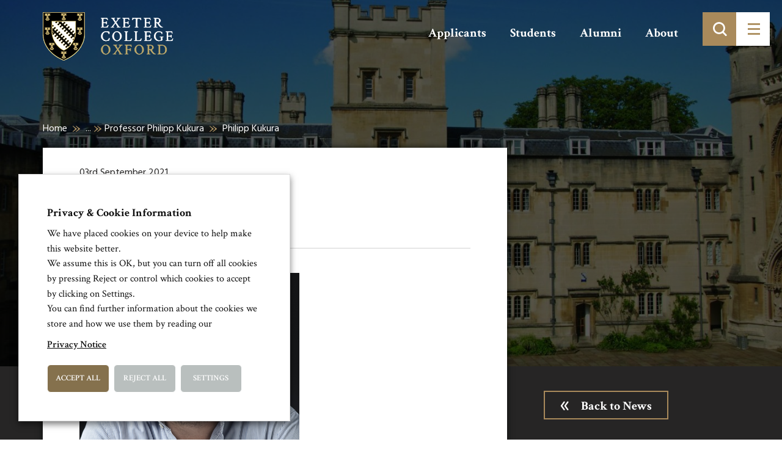

--- FILE ---
content_type: text/html; charset=UTF-8
request_url: https://www.exeter.ox.ac.uk/people/professor-philipp-kukura/philipp-kukura/
body_size: 71002
content:
<!doctype html>
<html lang="en-GB">

<head>
    <base href="/">
    <meta charset="utf-8">

    <title>Philipp Kukura - Exeter College</title>

    <meta name="description" content="">
    <meta name="keywords" content="">
    <meta name="viewport" content="width=device-width, initial-scale=1">
    <meta http-equiv="X-UA-Compatible" content="IE=edge">

    <meta name="google-site-verification" content="rLbudGz7S6BtwFsXLdgb0WR1BbAH2yVRBADnLcWVD6g" />

    <!-- <link href="https://fonts.googleapis.com/css?family=Crimson+Text:400,600|Hind:300,400,700" rel="stylesheet"> -->

    <script>
        WebFontConfig = {
            google: {
                families: ['Crimson Text:400,600,700','Hind:300,400,700']
            }
        };
        (function(d) {
            var wf = d.createElement('script'), s = d.scripts[0];
            wf.src = 'https://ajax.googleapis.com/ajax/libs/webfont/1.6.16/webfont.js';
            s.parentNode.insertBefore(wf, s);
        })(document);
    </script>

    <link rel="stylesheet" href="https://www.exeter.ox.ac.uk/skin/css/fonts/icomoon/style.min.css?cache=02102019" media="screen">
    <!-- <link rel="stylesheet" href="https://www.exeter.ox.ac.uk/skin/css/plugins.min.css" type="text/css" media="screen"> -->

    <link rel="stylesheet" href="https://maxcdn.bootstrapcdn.com/bootstrap/3.3.5/css/bootstrap.min.css" media="screen">
    <link rel="stylesheet" href="https://www.exeter.ox.ac.uk/skin/css/sass.min.css?cache=02102019" media="screen">
    <link rel="stylesheet" href="https://www.exeter.ox.ac.uk/skin/css/amends.css?cache=02102019" media="screen">
    <link rel="shortcut icon" href="https://www.exeter.ox.ac.uk/skin/images/faviconnew.png">

    <meta name='robots' content='index, follow, max-image-preview:large, max-snippet:-1, max-video-preview:-1' />

	<!-- This site is optimized with the Yoast SEO plugin v19.4 - https://yoast.com/wordpress/plugins/seo/ -->
	<link rel="canonical" href="https://www.exeter.ox.ac.uk/file/2017/04/Philipp-Kukura.png" />
	<meta property="og:locale" content="en_GB" />
	<meta property="og:type" content="article" />
	<meta property="og:title" content="Philipp Kukura - Exeter College" />
	<meta property="og:url" content="https://www.exeter.ox.ac.uk/file/2017/04/Philipp-Kukura.png" />
	<meta property="og:site_name" content="Exeter College" />
	<meta property="article:publisher" content="https://www.facebook.com/exetercollegeox" />
	<meta property="article:modified_time" content="2025-06-11T13:11:07+00:00" />
	<meta property="og:image" content="https://www.exeter.ox.ac.uk/file/2017/04/Philipp-Kukura.png" />
	<meta property="og:image:width" content="360" />
	<meta property="og:image:height" content="360" />
	<meta property="og:image:type" content="image/png" />
	<meta name="twitter:card" content="summary" />
	<meta name="twitter:site" content="@ExeterCollegeOx" />
	<script type="application/ld+json" class="yoast-schema-graph">{"@context":"https://schema.org","@graph":[{"@type":"WebSite","@id":"https://www.exeter.ox.ac.uk/#website","url":"https://www.exeter.ox.ac.uk/","name":"Exeter College","description":"Exeter College, Oxford: over 700 years of excellence","potentialAction":[{"@type":"SearchAction","target":{"@type":"EntryPoint","urlTemplate":"https://www.exeter.ox.ac.uk/?s={search_term_string}"},"query-input":"required name=search_term_string"}],"inLanguage":"en-GB"},{"@type":"ImageObject","inLanguage":"en-GB","@id":"https://www.exeter.ox.ac.uk/file/2017/04/Philipp-Kukura.png#primaryimage","url":"https://www.exeter.ox.ac.uk/file/2017/04/Philipp-Kukura.png","contentUrl":"https://www.exeter.ox.ac.uk/file/2017/04/Philipp-Kukura.png","width":360,"height":360,"caption":"Philipp Kukura"},{"@type":"WebPage","@id":"https://www.exeter.ox.ac.uk/file/2017/04/Philipp-Kukura.png","url":"https://www.exeter.ox.ac.uk/file/2017/04/Philipp-Kukura.png","name":"Philipp Kukura - Exeter College","isPartOf":{"@id":"https://www.exeter.ox.ac.uk/#website"},"primaryImageOfPage":{"@id":"https://www.exeter.ox.ac.uk/file/2017/04/Philipp-Kukura.png#primaryimage"},"image":{"@id":"https://www.exeter.ox.ac.uk/file/2017/04/Philipp-Kukura.png#primaryimage"},"thumbnailUrl":"https://www.exeter.ox.ac.uk/file/2017/04/Philipp-Kukura.png","datePublished":"2021-09-03T12:55:30+00:00","dateModified":"2025-06-11T13:11:07+00:00","breadcrumb":{"@id":"https://www.exeter.ox.ac.uk/file/2017/04/Philipp-Kukura.png#breadcrumb"},"inLanguage":"en-GB","potentialAction":[{"@type":"ReadAction","target":["https://www.exeter.ox.ac.uk/file/2017/04/Philipp-Kukura.png"]}]},{"@type":"BreadcrumbList","@id":"https://www.exeter.ox.ac.uk/file/2017/04/Philipp-Kukura.png#breadcrumb","itemListElement":[{"@type":"ListItem","position":1,"name":"Home","item":"https://www.exeter.ox.ac.uk/"},{"@type":"ListItem","position":2,"name":"Professor Philipp Kukura","item":"https://www.exeter.ox.ac.uk/people/professor-philipp-kukura/"},{"@type":"ListItem","position":3,"name":"Philipp Kukura"}]}]}</script>
	<!-- / Yoast SEO plugin. -->


<link rel='stylesheet' id='wp-block-library-css' href='https://www.exeter.ox.ac.uk/other/css/dist/block-library/style.min.css' type='text/css' media='all' />
<style id='classic-theme-styles-inline-css' type='text/css'>
/*! This file is auto-generated */
.wp-block-button__link{color:#fff;background-color:#32373c;border-radius:9999px;box-shadow:none;text-decoration:none;padding:calc(.667em + 2px) calc(1.333em + 2px);font-size:1.125em}.wp-block-file__button{background:#32373c;color:#fff;text-decoration:none}
</style>
<style id='global-styles-inline-css' type='text/css'>
body{--wp--preset--color--black: #000000;--wp--preset--color--cyan-bluish-gray: #abb8c3;--wp--preset--color--white: #ffffff;--wp--preset--color--pale-pink: #f78da7;--wp--preset--color--vivid-red: #cf2e2e;--wp--preset--color--luminous-vivid-orange: #ff6900;--wp--preset--color--luminous-vivid-amber: #fcb900;--wp--preset--color--light-green-cyan: #7bdcb5;--wp--preset--color--vivid-green-cyan: #00d084;--wp--preset--color--pale-cyan-blue: #8ed1fc;--wp--preset--color--vivid-cyan-blue: #0693e3;--wp--preset--color--vivid-purple: #9b51e0;--wp--preset--gradient--vivid-cyan-blue-to-vivid-purple: linear-gradient(135deg,rgba(6,147,227,1) 0%,rgb(155,81,224) 100%);--wp--preset--gradient--light-green-cyan-to-vivid-green-cyan: linear-gradient(135deg,rgb(122,220,180) 0%,rgb(0,208,130) 100%);--wp--preset--gradient--luminous-vivid-amber-to-luminous-vivid-orange: linear-gradient(135deg,rgba(252,185,0,1) 0%,rgba(255,105,0,1) 100%);--wp--preset--gradient--luminous-vivid-orange-to-vivid-red: linear-gradient(135deg,rgba(255,105,0,1) 0%,rgb(207,46,46) 100%);--wp--preset--gradient--very-light-gray-to-cyan-bluish-gray: linear-gradient(135deg,rgb(238,238,238) 0%,rgb(169,184,195) 100%);--wp--preset--gradient--cool-to-warm-spectrum: linear-gradient(135deg,rgb(74,234,220) 0%,rgb(151,120,209) 20%,rgb(207,42,186) 40%,rgb(238,44,130) 60%,rgb(251,105,98) 80%,rgb(254,248,76) 100%);--wp--preset--gradient--blush-light-purple: linear-gradient(135deg,rgb(255,206,236) 0%,rgb(152,150,240) 100%);--wp--preset--gradient--blush-bordeaux: linear-gradient(135deg,rgb(254,205,165) 0%,rgb(254,45,45) 50%,rgb(107,0,62) 100%);--wp--preset--gradient--luminous-dusk: linear-gradient(135deg,rgb(255,203,112) 0%,rgb(199,81,192) 50%,rgb(65,88,208) 100%);--wp--preset--gradient--pale-ocean: linear-gradient(135deg,rgb(255,245,203) 0%,rgb(182,227,212) 50%,rgb(51,167,181) 100%);--wp--preset--gradient--electric-grass: linear-gradient(135deg,rgb(202,248,128) 0%,rgb(113,206,126) 100%);--wp--preset--gradient--midnight: linear-gradient(135deg,rgb(2,3,129) 0%,rgb(40,116,252) 100%);--wp--preset--font-size--small: 13px;--wp--preset--font-size--medium: 20px;--wp--preset--font-size--large: 36px;--wp--preset--font-size--x-large: 42px;--wp--preset--spacing--20: 0.44rem;--wp--preset--spacing--30: 0.67rem;--wp--preset--spacing--40: 1rem;--wp--preset--spacing--50: 1.5rem;--wp--preset--spacing--60: 2.25rem;--wp--preset--spacing--70: 3.38rem;--wp--preset--spacing--80: 5.06rem;--wp--preset--shadow--natural: 6px 6px 9px rgba(0, 0, 0, 0.2);--wp--preset--shadow--deep: 12px 12px 50px rgba(0, 0, 0, 0.4);--wp--preset--shadow--sharp: 6px 6px 0px rgba(0, 0, 0, 0.2);--wp--preset--shadow--outlined: 6px 6px 0px -3px rgba(255, 255, 255, 1), 6px 6px rgba(0, 0, 0, 1);--wp--preset--shadow--crisp: 6px 6px 0px rgba(0, 0, 0, 1);}:where(.is-layout-flex){gap: 0.5em;}:where(.is-layout-grid){gap: 0.5em;}body .is-layout-flex{display: flex;}body .is-layout-flex{flex-wrap: wrap;align-items: center;}body .is-layout-flex > *{margin: 0;}body .is-layout-grid{display: grid;}body .is-layout-grid > *{margin: 0;}:where(.wp-block-columns.is-layout-flex){gap: 2em;}:where(.wp-block-columns.is-layout-grid){gap: 2em;}:where(.wp-block-post-template.is-layout-flex){gap: 1.25em;}:where(.wp-block-post-template.is-layout-grid){gap: 1.25em;}.has-black-color{color: var(--wp--preset--color--black) !important;}.has-cyan-bluish-gray-color{color: var(--wp--preset--color--cyan-bluish-gray) !important;}.has-white-color{color: var(--wp--preset--color--white) !important;}.has-pale-pink-color{color: var(--wp--preset--color--pale-pink) !important;}.has-vivid-red-color{color: var(--wp--preset--color--vivid-red) !important;}.has-luminous-vivid-orange-color{color: var(--wp--preset--color--luminous-vivid-orange) !important;}.has-luminous-vivid-amber-color{color: var(--wp--preset--color--luminous-vivid-amber) !important;}.has-light-green-cyan-color{color: var(--wp--preset--color--light-green-cyan) !important;}.has-vivid-green-cyan-color{color: var(--wp--preset--color--vivid-green-cyan) !important;}.has-pale-cyan-blue-color{color: var(--wp--preset--color--pale-cyan-blue) !important;}.has-vivid-cyan-blue-color{color: var(--wp--preset--color--vivid-cyan-blue) !important;}.has-vivid-purple-color{color: var(--wp--preset--color--vivid-purple) !important;}.has-black-background-color{background-color: var(--wp--preset--color--black) !important;}.has-cyan-bluish-gray-background-color{background-color: var(--wp--preset--color--cyan-bluish-gray) !important;}.has-white-background-color{background-color: var(--wp--preset--color--white) !important;}.has-pale-pink-background-color{background-color: var(--wp--preset--color--pale-pink) !important;}.has-vivid-red-background-color{background-color: var(--wp--preset--color--vivid-red) !important;}.has-luminous-vivid-orange-background-color{background-color: var(--wp--preset--color--luminous-vivid-orange) !important;}.has-luminous-vivid-amber-background-color{background-color: var(--wp--preset--color--luminous-vivid-amber) !important;}.has-light-green-cyan-background-color{background-color: var(--wp--preset--color--light-green-cyan) !important;}.has-vivid-green-cyan-background-color{background-color: var(--wp--preset--color--vivid-green-cyan) !important;}.has-pale-cyan-blue-background-color{background-color: var(--wp--preset--color--pale-cyan-blue) !important;}.has-vivid-cyan-blue-background-color{background-color: var(--wp--preset--color--vivid-cyan-blue) !important;}.has-vivid-purple-background-color{background-color: var(--wp--preset--color--vivid-purple) !important;}.has-black-border-color{border-color: var(--wp--preset--color--black) !important;}.has-cyan-bluish-gray-border-color{border-color: var(--wp--preset--color--cyan-bluish-gray) !important;}.has-white-border-color{border-color: var(--wp--preset--color--white) !important;}.has-pale-pink-border-color{border-color: var(--wp--preset--color--pale-pink) !important;}.has-vivid-red-border-color{border-color: var(--wp--preset--color--vivid-red) !important;}.has-luminous-vivid-orange-border-color{border-color: var(--wp--preset--color--luminous-vivid-orange) !important;}.has-luminous-vivid-amber-border-color{border-color: var(--wp--preset--color--luminous-vivid-amber) !important;}.has-light-green-cyan-border-color{border-color: var(--wp--preset--color--light-green-cyan) !important;}.has-vivid-green-cyan-border-color{border-color: var(--wp--preset--color--vivid-green-cyan) !important;}.has-pale-cyan-blue-border-color{border-color: var(--wp--preset--color--pale-cyan-blue) !important;}.has-vivid-cyan-blue-border-color{border-color: var(--wp--preset--color--vivid-cyan-blue) !important;}.has-vivid-purple-border-color{border-color: var(--wp--preset--color--vivid-purple) !important;}.has-vivid-cyan-blue-to-vivid-purple-gradient-background{background: var(--wp--preset--gradient--vivid-cyan-blue-to-vivid-purple) !important;}.has-light-green-cyan-to-vivid-green-cyan-gradient-background{background: var(--wp--preset--gradient--light-green-cyan-to-vivid-green-cyan) !important;}.has-luminous-vivid-amber-to-luminous-vivid-orange-gradient-background{background: var(--wp--preset--gradient--luminous-vivid-amber-to-luminous-vivid-orange) !important;}.has-luminous-vivid-orange-to-vivid-red-gradient-background{background: var(--wp--preset--gradient--luminous-vivid-orange-to-vivid-red) !important;}.has-very-light-gray-to-cyan-bluish-gray-gradient-background{background: var(--wp--preset--gradient--very-light-gray-to-cyan-bluish-gray) !important;}.has-cool-to-warm-spectrum-gradient-background{background: var(--wp--preset--gradient--cool-to-warm-spectrum) !important;}.has-blush-light-purple-gradient-background{background: var(--wp--preset--gradient--blush-light-purple) !important;}.has-blush-bordeaux-gradient-background{background: var(--wp--preset--gradient--blush-bordeaux) !important;}.has-luminous-dusk-gradient-background{background: var(--wp--preset--gradient--luminous-dusk) !important;}.has-pale-ocean-gradient-background{background: var(--wp--preset--gradient--pale-ocean) !important;}.has-electric-grass-gradient-background{background: var(--wp--preset--gradient--electric-grass) !important;}.has-midnight-gradient-background{background: var(--wp--preset--gradient--midnight) !important;}.has-small-font-size{font-size: var(--wp--preset--font-size--small) !important;}.has-medium-font-size{font-size: var(--wp--preset--font-size--medium) !important;}.has-large-font-size{font-size: var(--wp--preset--font-size--large) !important;}.has-x-large-font-size{font-size: var(--wp--preset--font-size--x-large) !important;}
.wp-block-navigation a:where(:not(.wp-element-button)){color: inherit;}
:where(.wp-block-post-template.is-layout-flex){gap: 1.25em;}:where(.wp-block-post-template.is-layout-grid){gap: 1.25em;}
:where(.wp-block-columns.is-layout-flex){gap: 2em;}:where(.wp-block-columns.is-layout-grid){gap: 2em;}
.wp-block-pullquote{font-size: 1.5em;line-height: 1.6;}
</style>
<link rel='stylesheet' id='cookie-law-info-css' href='https://www.exeter.ox.ac.uk/ext/webtoffee-gdpr-cookie-consent/public/css/cookie-law-info-public.css' type='text/css' media='all' />
<link rel='stylesheet' id='cookie-law-info-gdpr-css' href='https://www.exeter.ox.ac.uk/ext/webtoffee-gdpr-cookie-consent/public/css/cookie-law-info-gdpr.css' type='text/css' media='all' />
<style id='cookie-law-info-gdpr-inline-css' type='text/css'>
.cli-modal-content, .cli-tab-content { background-color: #ffffff; }.cli-privacy-content-text, .cli-modal .cli-modal-dialog, .cli-tab-container p, a.cli-privacy-readmore { color: #000000; }.cli-tab-header { background-color: #f2f2f2; }.cli-tab-header, .cli-tab-header a.cli-nav-link,span.cli-necessary-caption,.cli-switch .cli-slider:after { color: #000000; }.cli-switch .cli-slider:before { background-color: #ffffff; }.cli-switch input:checked + .cli-slider:before { background-color: #ffffff; }.cli-switch .cli-slider { background-color: #e3e1e8; }.cli-switch input:checked + .cli-slider { background-color: #28a745; }.cli-modal-close svg { fill: #000000; }.cli-tab-footer .wt-cli-privacy-accept-all-btn { background-color: #00acad; color: #ffffff}.cli-tab-footer .wt-cli-privacy-accept-btn { background-color: #00acad; color: #ffffff}.cli-tab-header a:before{ border-right: 1px solid #000000; border-bottom: 1px solid #000000; }
</style>
<script type="text/javascript" src="https://www.exeter.ox.ac.uk/other/js/jquery/jquery.min.js" id="jquery-core-js"></script>
<script type="text/javascript" src="https://www.exeter.ox.ac.uk/other/js/jquery/jquery-migrate.min.js" id="jquery-migrate-js"></script>
<script type="text/javascript" id="cookie-law-info-js-extra">
/* <![CDATA[ */
var Cli_Data = {"nn_cookie_ids":["lang","ASP.NET_SessionId","vuid","VISITOR_INFO1_LIVE","YSC","GPS","IDE","viewed_cookie_policy","PHPSESSID","_ga","_gid","_gat_gtag_UA_37170772_1","_gat"],"non_necessary_cookies":{"necessary":["cookielawinfo-checkbox-preferences","cookielawinfo-checkbox-advertisement","viewed_cookie_policy","PHPSESSID","cookielawinfo-checkbox-performance","cookielawinfo-checkbox-analytics"],"performance":["YSC","_gat"],"analytics":["GPS","_ga","_gid","_gat_gtag_UA_37170772_1"],"preferences":["lang"],"uncategorized":["cookielawinfo-checkbox-uncategorized","ASP.NET_SessionId","vuid"],"advertisement":["VISITOR_INFO1_LIVE","IDE"]},"cookielist":{"necessary":{"id":98,"status":true,"priority":0,"title":"Necessary","strict":true,"default_state":false,"ccpa_optout":false,"loadonstart":true},"performance":{"id":100,"status":true,"priority":0,"title":"Performance","strict":false,"default_state":true,"ccpa_optout":false,"loadonstart":false},"analytics":{"id":101,"status":true,"priority":0,"title":"Analytics","strict":false,"default_state":true,"ccpa_optout":false,"loadonstart":true},"preferences":{"id":102,"status":true,"priority":0,"title":"Preferences","strict":false,"default_state":true,"ccpa_optout":false,"loadonstart":false},"uncategorized":{"id":103,"status":true,"priority":0,"title":"Uncategorized","strict":false,"default_state":true,"ccpa_optout":false,"loadonstart":false},"advertisement":{"id":104,"status":true,"priority":0,"title":"Advertisement","strict":false,"default_state":true,"ccpa_optout":false,"loadonstart":false}},"ajax_url":"https:\/\/www.exeter.ox.ac.uk\/ajax","current_lang":"en","security":"7b9ce2f188","eu_countries":["GB"],"geoIP":"disabled","use_custom_geolocation_api":"","custom_geolocation_api":"https:\/\/geoip.cookieyes.com\/geoip\/checker\/result.php","consentVersion":"2","strictlyEnabled":["necessary","obligatoire"],"cookieDomain":"","privacy_length":"250","ccpaEnabled":"","ccpaRegionBased":"","ccpaBarEnabled":"","ccpaType":"gdpr","triggerDomRefresh":"","secure_cookies":""};
var log_object = {"ajax_url":"https:\/\/www.exeter.ox.ac.uk\/ajax"};
/* ]]> */
</script>
<script type="text/javascript" src="https://www.exeter.ox.ac.uk/ext/webtoffee-gdpr-cookie-consent/public/js/cookie-law-info-public.js" id="cookie-law-info-js"></script>
<link rel="alternate" type="application/json+oembed" href="https://www.exeter.ox.ac.uk/rest-json/oembed/1.0/embed?url=https%3A%2F%2Fwww.exeter.ox.ac.uk%2Fpeople%2Fprofessor-philipp-kukura%2Fphilipp-kukura%2F" />
<link rel="alternate" type="text/xml+oembed" href="https://www.exeter.ox.ac.uk/rest-json/oembed/1.0/embed?url=https%3A%2F%2Fwww.exeter.ox.ac.uk%2Fpeople%2Fprofessor-philipp-kukura%2Fphilipp-kukura%2F&#038;format=xml" />
<link rel="icon" href="https://www.exeter.ox.ac.uk/file/2017/03/cropped-College-Shield-Site-Icon-1-1-32x32.png" sizes="32x32" />
<link rel="icon" href="https://www.exeter.ox.ac.uk/file/2017/03/cropped-College-Shield-Site-Icon-1-1-192x192.png" sizes="192x192" />
<link rel="apple-touch-icon" href="https://www.exeter.ox.ac.uk/file/2017/03/cropped-College-Shield-Site-Icon-1-1-180x180.png" />
<meta name="msapplication-TileImage" content="https://www.exeter.ox.ac.uk/file/2017/03/cropped-College-Shield-Site-Icon-1-1-270x270.png" />
		<style type="text/css" id="wp-custom-css">
			/*
You can add your own CSS here.

Click the help icon above to learn more.
*/
		</style>
		
    <!-- Google tag (gtag.js) -->
    <script type="text/plain" data-cli-class="cli-blocker-script" data-cli-label="Google Tag Manager"  data-cli-script-type="analytics" data-cli-block="false" data-cli-block-if-ccpa-optout="false" data-cli-element-position="head" async src="https://www.googletagmanager.com/gtag/js?id=G-LKNMC3Y6XD"></script>

    <script>
        window.dataLayer = window.dataLayer || [];
        function gtag() {
            dataLayer.push(arguments);
        }
        gtag('js', new Date());
        gtag('config', 'G-LKNMC3Y6XD');
    </script>

</head>
<body>
<a class="sronly-focusable skiptomain" href="https://www.exeter.ox.ac.uk/people/professor-philipp-kukura/philipp-kukura/#Main">Skip to main content</a>

<!--wrapper-->

<!--mobsearch-->
<div class="mobsearch">
    <div class="mobsearch-form clearfix">
        <form role="search" method="get" action="https://www.exeter.ox.ac.uk/">
    <div class="field_wrap">
        <div class="label_wrap">
            <label class="" for="site-search">Search</label>
        </div>
        <div class="input_wrap"><input id="site-search" type="text" name="s" placeholder="Enter keyword or phrase here" class="" value=""></div>
    </div>
    <div class="submit_wrap">
        <button type="submit">
            <span class="sronly">Search</span>
        </button>
    </div>
</form>    </div>
</div>
<!--mobsearch-->

<div class="wrapper">

    <!--~~HEADER~~-->
    <header class="header">


        <div class="container">
            <div class="row">

                <div class="col-xs-6 col-md-3">
                    <a href="/" class="header-logo">
                    </a>
                </div><!--col-->

            </div><!--row-->
        </div><!--container-->

        <div class="header-menuwrap">
            <ul class="header-aux">
                <li id="menu-item-422" class="menu-item menu-item-type-post_type menu-item-object-page menu-item-422"><a href="https://www.exeter.ox.ac.uk/applicants/">Applicants</a></li>
<li id="menu-item-421" class="menu-item menu-item-type-post_type menu-item-object-page menu-item-421"><a href="https://www.exeter.ox.ac.uk/students/">Students</a></li>
<li id="menu-item-420" class="menu-item menu-item-type-post_type menu-item-object-page menu-item-420"><a href="https://www.exeter.ox.ac.uk/alumni/">Alumni</a></li>
<li id="menu-item-419" class="menu-item menu-item-type-post_type menu-item-object-page menu-item-419"><a href="https://www.exeter.ox.ac.uk/about/">About</a></li>
            </ul>
            <div class="header-toggle">
                <div class="search">
                    <div class="submit_wrap">
                        <button type="submit" aria-label="Toggle search">
                        </button>
                    </div>
                </div>
                <button class="burger" aria-label="Toggle menu">
                    <div class="burger-toggle">
                        <span></span>
                    </div>
                </button>
            </div>
        </div><!--menuwrapp-->


    </header>
    <!--header-->

    <div class="navwrap">
        <div class="container">
            <div class="navblock">
                <nav aria-label="Main" class="nav">
                    <ul>
                        <li id="menu-item-43" class="menu-item menu-item-type-post_type menu-item-object-page menu-item-home menu-item-43"><a href="https://www.exeter.ox.ac.uk/">Homepage</a></li>
<li id="menu-item-1256" class="menu-item menu-item-type-post_type menu-item-object-page menu-item-has-children menu-item-1256"><a href="https://www.exeter.ox.ac.uk/applicants/">Applicants</a>
<ul class="sub-menu">
	<li id="menu-item-1257" class="menu-item menu-item-type-post_type menu-item-object-page menu-item-1257"><a href="https://www.exeter.ox.ac.uk/applicants/undergraduates/">Undergraduates</a></li>
	<li id="menu-item-3713" class="menu-item menu-item-type-post_type menu-item-object-page menu-item-3713"><a href="https://www.exeter.ox.ac.uk/applicants/graduates/">Graduates</a></li>
	<li id="menu-item-3714" class="menu-item menu-item-type-post_type menu-item-object-page menu-item-3714"><a href="https://www.exeter.ox.ac.uk/applicants/wepo/">Williams College students</a></li>
	<li id="menu-item-3715" class="menu-item menu-item-type-post_type menu-item-object-page menu-item-3715"><a href="https://www.exeter.ox.ac.uk/applicants/visiting-students/">Visiting Students</a></li>
	<li id="menu-item-5530" class="menu-item menu-item-type-post_type menu-item-object-page menu-item-5530"><a href="https://www.exeter.ox.ac.uk/applicants/student-life/">Student life</a></li>
	<li id="menu-item-23359" class="menu-item menu-item-type-post_type menu-item-object-page menu-item-23359"><a href="https://www.exeter.ox.ac.uk/applicants/undergraduates/visit/outreach/">Access and Outreach</a></li>
	<li id="menu-item-5531" class="menu-item menu-item-type-post_type menu-item-object-page menu-item-5531"><a href="https://www.exeter.ox.ac.uk/applicants/visit-or-contact-us/">Visit or Contact Us</a></li>
</ul>
</li>
<li id="menu-item-1421" class="menu-item menu-item-type-post_type menu-item-object-page menu-item-has-children menu-item-1421"><a href="https://www.exeter.ox.ac.uk/students/">Current Students</a>
<ul class="sub-menu">
	<li id="menu-item-6781" class="menu-item menu-item-type-custom menu-item-object-custom menu-item-6781"><a href="/students/#life">Student Life</a></li>
	<li id="menu-item-6782" class="menu-item menu-item-type-custom menu-item-object-custom menu-item-6782"><a href="/students/#support">Student Support</a></li>
	<li id="menu-item-6783" class="menu-item menu-item-type-custom menu-item-object-custom menu-item-6783"><a href="/students/#admin">Student Admin</a></li>
	<li id="menu-item-6784" class="menu-item menu-item-type-custom menu-item-object-custom menu-item-6784"><a href="/students/#services">Student Services</a></li>
</ul>
</li>
<li id="menu-item-3729" class="menu-item menu-item-type-post_type menu-item-object-page menu-item-has-children menu-item-3729"><a href="https://www.exeter.ox.ac.uk/alumni/">Alumni</a>
<ul class="sub-menu">
	<li id="menu-item-10790" class="menu-item menu-item-type-post_type menu-item-object-page menu-item-10790"><a href="https://www.exeter.ox.ac.uk/alumni/our-alumni/">Our alumni</a></li>
	<li id="menu-item-6902" class="menu-item menu-item-type-post_type menu-item-object-page menu-item-6902"><a href="https://www.exeter.ox.ac.uk/alumni/share-your-story/">Share your story</a></li>
	<li id="menu-item-6907" class="menu-item menu-item-type-post_type menu-item-object-page menu-item-6907"><a href="https://www.exeter.ox.ac.uk/events/">Alumni Events</a></li>
	<li id="menu-item-6908" class="menu-item menu-item-type-post_type menu-item-object-page current_page_parent menu-item-6908"><a href="https://www.exeter.ox.ac.uk/news/">Alumni &#038; College News</a></li>
	<li id="menu-item-6903" class="menu-item menu-item-type-post_type menu-item-object-page menu-item-6903"><a href="https://www.exeter.ox.ac.uk/alumni/supporting/">Support Exeter</a></li>
	<li id="menu-item-11654" class="menu-item menu-item-type-post_type menu-item-object-page menu-item-11654"><a href="https://www.exeter.ox.ac.uk/alumni/alumni-benefits/">Alumni benefits</a></li>
	<li id="menu-item-6904" class="menu-item menu-item-type-post_type menu-item-object-page menu-item-6904"><a href="https://www.exeter.ox.ac.uk/alumni/get-involved/">Get involved</a></li>
	<li id="menu-item-6905" class="menu-item menu-item-type-post_type menu-item-object-page menu-item-6905"><a href="https://www.exeter.ox.ac.uk/alumni/publications/">Publications</a></li>
	<li id="menu-item-6906" class="menu-item menu-item-type-post_type menu-item-object-page menu-item-6906"><a href="https://www.exeter.ox.ac.uk/alumni/contactus/">Keep in touch</a></li>
</ul>
</li>
<li id="menu-item-1785" class="menu-item menu-item-type-post_type menu-item-object-page menu-item-has-children menu-item-1785"><a href="https://www.exeter.ox.ac.uk/about/">About Exeter College</a>
<ul class="sub-menu">
	<li id="menu-item-54" class="menu-item menu-item-type-post_type menu-item-object-page menu-item-54"><a href="https://www.exeter.ox.ac.uk/people/">Our Academics &#038; Staff</a></li>
	<li id="menu-item-7303" class="menu-item menu-item-type-post_type menu-item-object-page menu-item-7303"><a href="https://www.exeter.ox.ac.uk/case-studies/">Meet Our Students</a></li>
	<li id="menu-item-10792" class="menu-item menu-item-type-post_type menu-item-object-page menu-item-10792"><a href="https://www.exeter.ox.ac.uk/alumni/our-alumni/">Our alumni</a></li>
	<li id="menu-item-7304" class="menu-item menu-item-type-post_type menu-item-object-page menu-item-7304"><a href="https://www.exeter.ox.ac.uk/tour/">Explore the College</a></li>
	<li id="menu-item-18940" class="menu-item menu-item-type-post_type menu-item-object-page menu-item-18940"><a href="https://www.exeter.ox.ac.uk/about/sustainability/">Sustainability at Exeter College</a></li>
	<li id="menu-item-1786" class="menu-item menu-item-type-post_type menu-item-object-page menu-item-1786"><a href="https://www.exeter.ox.ac.uk/about/history/">College History</a></li>
	<li id="menu-item-5934" class="menu-item menu-item-type-post_type menu-item-object-page menu-item-5934"><a href="https://www.exeter.ox.ac.uk/library-archives-and-special-collections/">Library &#038; Archives</a></li>
	<li id="menu-item-15973" class="menu-item menu-item-type-post_type menu-item-object-page menu-item-15973"><a href="https://www.exeter.ox.ac.uk/about/history/legacies-of-slavery-project/">Legacies of Slavery Project</a></li>
	<li id="menu-item-3365" class="menu-item menu-item-type-post_type menu-item-object-page menu-item-3365"><a href="https://www.exeter.ox.ac.uk/about/chapel/">Chapel</a></li>
	<li id="menu-item-53" class="menu-item menu-item-type-post_type menu-item-object-page current_page_parent menu-item-53"><a href="https://www.exeter.ox.ac.uk/news/">Latest News</a></li>
	<li id="menu-item-48" class="menu-item menu-item-type-post_type menu-item-object-page menu-item-48"><a href="https://www.exeter.ox.ac.uk/events/">Upcoming Events</a></li>
	<li id="menu-item-18691" class="menu-item menu-item-type-post_type menu-item-object-page menu-item-18691"><a href="https://www.exeter.ox.ac.uk/publication-scheme/">Publication Scheme</a></li>
	<li id="menu-item-18550" class="menu-item menu-item-type-post_type menu-item-object-page menu-item-privacy-policy menu-item-18550"><a rel="privacy-policy" href="https://www.exeter.ox.ac.uk/college-policies-and-statements/">Governance, Finance &#038; Policies</a></li>
</ul>
</li>
<li id="menu-item-2349" class="menu-item menu-item-type-post_type menu-item-object-page menu-item-has-children menu-item-2349"><a href="https://www.exeter.ox.ac.uk/conferences/">Conferences and Events</a>
<ul class="sub-menu">
	<li id="menu-item-21758" class="menu-item menu-item-type-custom menu-item-object-custom menu-item-21758"><a href="https://www.ox.ac.uk/admissions/undergraduate/colleges/college-virtual-tours/exeter-college-virtual-tour">Virtual Tour</a></li>
	<li id="menu-item-5000" class="menu-item menu-item-type-post_type menu-item-object-page menu-item-5000"><a href="https://www.exeter.ox.ac.uk/conferences/dining/">Dining at Exeter</a></li>
	<li id="menu-item-5002" class="menu-item menu-item-type-post_type menu-item-object-page menu-item-5002"><a href="https://www.exeter.ox.ac.uk/conferences/accommodation/">Accommodation</a></li>
	<li id="menu-item-5003" class="menu-item menu-item-type-post_type menu-item-object-page menu-item-5003"><a href="https://www.exeter.ox.ac.uk/conferences/meeting-rooms/">Meeting Rooms</a></li>
	<li id="menu-item-5004" class="menu-item menu-item-type-post_type menu-item-object-page menu-item-5004"><a href="https://www.exeter.ox.ac.uk/conferences/weddings/">Weddings</a></li>
	<li id="menu-item-6488" class="menu-item menu-item-type-post_type menu-item-object-page menu-item-6488"><a href="https://www.exeter.ox.ac.uk/conferences/testimonials/">Conference Guests: Testimonials</a></li>
	<li id="menu-item-6490" class="menu-item menu-item-type-post_type menu-item-object-page menu-item-6490"><a href="https://www.exeter.ox.ac.uk/conferences/brochures/">Request a Brochure</a></li>
	<li id="menu-item-6492" class="menu-item menu-item-type-post_type menu-item-object-page menu-item-6492"><a href="https://www.exeter.ox.ac.uk/conferences/general-terms-and-conditions/">Terms and Conditions</a></li>
	<li id="menu-item-6494" class="menu-item menu-item-type-post_type menu-item-object-page menu-item-6494"><a href="https://www.exeter.ox.ac.uk/conferences/finding-us/">How to Find Exeter College</a></li>
	<li id="menu-item-6498" class="menu-item menu-item-type-post_type menu-item-object-page menu-item-6498"><a href="https://www.exeter.ox.ac.uk/conferences/contact-us-conference/">Contact Us</a></li>
</ul>
</li>
<li id="menu-item-18552" class="menu-item menu-item-type-post_type menu-item-object-page menu-item-18552"><a href="https://www.exeter.ox.ac.uk/summer-programmes/">Exeter College Summer Programmes</a></li>
<li id="menu-item-56" class="menu-item menu-item-type-post_type menu-item-object-page menu-item-56"><a href="https://www.exeter.ox.ac.uk/vacancies/">Job Vacancies</a></li>
<li id="menu-item-59" class="menu-item menu-item-type-post_type menu-item-object-page menu-item-59"><a href="https://www.exeter.ox.ac.uk/contact-us/">Contact Information</a></li>
                    </ul>
                </nav><!--nav-->
            </div>
        </div>
    </div>

    <main id="Main">

<!--banner-->
<div class="banner __newsitem" style="background-image:url('https://www.exeter.ox.ac.uk/file/2017/03/DSC_0483-edited-e1491834659203-1425x763.jpg');">
    <div class="banner-contwrap">
        <div class="container">
            <div class="row">
                <div class="col-sm-4 col-sm-offset-8">
                    <div class="banner-content">
                        <div class="banner-link">
                            <!-- <a href="/news/" class="button __backnews">Back to News</a> -->
                        </div>
                    </div><!--content-->
                </div><!--col-->
            </div><!--row-->
        </div><!--cont-->
    </div><!--contwrap-->
</div><!--banner-->


<!--newspage-->
<div class="newsitempage">
    <div class="container">
        <div class="row __nogutter">

            <div class="col-md-8">
                <div class="pagewrap __reduced">

                    
<nav aria-label="Breadcrumb" class="breadcrumb">
    <div class="breadcrumb-content">
        <a class="1" href="/">Home</a> <i class="icon-arrow-set1-right"></i> ...<i class="icon-arrow-set1-right"></i><a class="3" href="https://www.exeter.ox.ac.uk/people/professor-philipp-kukura/">Professor Philipp Kukura</a> <i class="icon-arrow-set1-right"></i> <span>Philipp Kukura</span>    </div>
</nav><!--breadcrumb-->

                    <div class="newsitem">
                        <div class="newsitem-head">
                            <span class="newsitem-option" style="border-right: none; ">03rd September 2021</span>
                            <span class="newsitem-option" style="border-left: 1px solid #7d7d7d;"> </span>
                        </div>
                        <h1 class="newsitem-title">
                            Philipp Kukura                        </h1>
                                                <span class="newsitem-hr"></span>
                        <div class="newsitem-content">
                            <div class="usercontent">
                                <p class="attachment"><a href='https://www.exeter.ox.ac.uk/file/2017/04/Philipp-Kukura.png'><img fetchpriority="high" decoding="async" width="360" height="360" src="https://www.exeter.ox.ac.uk/file/2017/04/Philipp-Kukura.png" class="attachment-medium size-medium" alt="Philipp Kukura" srcset="https://www.exeter.ox.ac.uk/file/2017/04/Philipp-Kukura.png 360w, https://www.exeter.ox.ac.uk/file/2017/04/Philipp-Kukura-150x150.png 150w" sizes="(max-width: 360px) 100vw, 360px" /></a></p>
                            </div>
                        </div>
                    </div><!--newitem-->

                                        <!--shareitem-->
                    <div class="shareitem">
                        <div class="shareitem-title">
                            <div class="shareitem-iconwrap">
                                <a href="https://www.facebook.com/sharer/sharer.php?u=https://www.exeter.ox.ac.uk/people/professor-philipp-kukura/philipp-kukura/" class="shareitem-icon __facebook"></a>
                                <a href="https://twitter.com/intent/tweet?url=https://www.exeter.ox.ac.uk/people/professor-philipp-kukura/philipp-kukura/" class="shareitem-icon __twitter"></a>
                                <a href="http://www.linkedin.com/shareArticle?url=https://www.exeter.ox.ac.uk/people/professor-philipp-kukura/philipp-kukura/" class="shareitem-icon __linkedin"></a>
                            </div>
                            <span class="icon-share"></span>
                            Share this article
                        </div>
                    </div>
                    <!--shareitem-->

                </div><!--pagewrap-->
            </div><!--col-->

            <div class="col-md-4">

                <div class="newsitempage-backto">
                    <a href="/news/" class="button __backnews">Back to News</a>
                </div>

                            </div><!--col-->

        </div><!--row-->
    </div><!--cont-->
</div><!--newspage-->


</main>
<footer>
    <div class="footer">
        <div class="container">
            <div class="row">

                <div class="col-xs-6 col-sm-4 col-md-4 col-lg-2">
                    <div class="footer-col">
                        <div class="footer-title"><a href="/applicants/">Applicants</a></div>
                        <ul class="footer-nav">
                            <li id="menu-item-1329" class="menu-item menu-item-type-post_type menu-item-object-page menu-item-1329"><a href="https://www.exeter.ox.ac.uk/applicants/undergraduates/">Undergraduates</a></li>
<li id="menu-item-3730" class="menu-item menu-item-type-post_type menu-item-object-page menu-item-3730"><a href="https://www.exeter.ox.ac.uk/applicants/graduates/">Graduates</a></li>
<li id="menu-item-3731" class="menu-item menu-item-type-post_type menu-item-object-page menu-item-3731"><a href="https://www.exeter.ox.ac.uk/applicants/wepo/">Williams Students</a></li>
<li id="menu-item-3732" class="menu-item menu-item-type-post_type menu-item-object-page menu-item-3732"><a href="https://www.exeter.ox.ac.uk/applicants/visiting-students/">Visiting Students</a></li>
<li id="menu-item-5500" class="menu-item menu-item-type-post_type menu-item-object-page menu-item-5500"><a href="https://www.exeter.ox.ac.uk/applicants/student-life/">Student Life</a></li>
<li id="menu-item-5503" class="menu-item menu-item-type-post_type menu-item-object-page menu-item-5503"><a href="https://www.exeter.ox.ac.uk/applicants/visit-or-contact-us/">Visit or Contact Us</a></li>
                        </ul>
                    </div>
                </div><!--col-->

                <div class="col-xs-6 col-sm-4 col-md-4 col-lg-2">
                    <div class="footer-col">
                        <div class="footer-title"><a href="/students/">Students</a></div>
                        <ul class="footer-nav">
                            <li id="menu-item-5710" class="menu-item menu-item-type-custom menu-item-object-custom menu-item-5710"><a href="/students/#life">Student Life</a></li>
<li id="menu-item-5715" class="menu-item menu-item-type-custom menu-item-object-custom menu-item-5715"><a href="/students/#support">Student Support</a></li>
<li id="menu-item-5713" class="menu-item menu-item-type-custom menu-item-object-custom menu-item-5713"><a href="/students/#admin">Student Admin</a></li>
<li id="menu-item-5714" class="menu-item menu-item-type-custom menu-item-object-custom menu-item-5714"><a href="/students/#services">Student Services</a></li>
                        </ul>
                    </div>
                </div><!--col-->

                <div class="clearfix visible-xs"></div>

                <div class="col-xs-6 col-sm-4 col-md-4 col-lg-2">
                    <div class="footer-col">
                        <div class="footer-title"><a href="/alumni/">Alumni</a></div>
                        <ul class="footer-nav">
                            <li id="menu-item-6911" class="menu-item menu-item-type-post_type menu-item-object-page menu-item-6911"><a href="https://www.exeter.ox.ac.uk/alumni/share-your-story/">Share your story</a></li>
<li id="menu-item-3738" class="menu-item menu-item-type-post_type menu-item-object-page menu-item-3738"><a href="https://www.exeter.ox.ac.uk/events/">Events</a></li>
<li id="menu-item-3737" class="menu-item menu-item-type-post_type menu-item-object-page current_page_parent menu-item-3737"><a href="https://www.exeter.ox.ac.uk/news/">News</a></li>
<li id="menu-item-6909" class="menu-item menu-item-type-post_type menu-item-object-page menu-item-6909"><a href="https://www.exeter.ox.ac.uk/alumni/supporting/">Support Exeter</a></li>
<li id="menu-item-11655" class="menu-item menu-item-type-post_type menu-item-object-page menu-item-11655"><a href="https://www.exeter.ox.ac.uk/alumni/alumni-benefits/">Alumni benefits</a></li>
<li id="menu-item-6910" class="menu-item menu-item-type-post_type menu-item-object-page menu-item-6910"><a href="https://www.exeter.ox.ac.uk/alumni/get-involved/">Get involved</a></li>
<li id="menu-item-6912" class="menu-item menu-item-type-post_type menu-item-object-page menu-item-6912"><a href="https://www.exeter.ox.ac.uk/alumni/contactus/">Keep in touch</a></li>
                        </ul>
                    </div>
                </div><!--col-->

                <div class="clearfix visible-sm  visible-md"></div>

                <div class="col-xs-6 col-sm-4 col-md-4 col-lg-2">
                    <div class="footer-col">
                        <div class="footer-title"><a href="/about/">About</a></div>
                        <ul class="footer-nav">
                            <li id="menu-item-3739" class="menu-item menu-item-type-post_type menu-item-object-page menu-item-3739"><a href="https://www.exeter.ox.ac.uk/people/">People</a></li>
<li id="menu-item-7305" class="menu-item menu-item-type-post_type menu-item-object-page menu-item-7305"><a href="https://www.exeter.ox.ac.uk/tour/">Explore the College</a></li>
<li id="menu-item-18941" class="menu-item menu-item-type-post_type menu-item-object-page menu-item-18941"><a href="https://www.exeter.ox.ac.uk/about/sustainability/">Sustainability at Exeter</a></li>
<li id="menu-item-3742" class="menu-item menu-item-type-post_type menu-item-object-page menu-item-3742"><a href="https://www.exeter.ox.ac.uk/about/history/">History</a></li>
<li id="menu-item-5936" class="menu-item menu-item-type-post_type menu-item-object-page menu-item-5936"><a href="https://www.exeter.ox.ac.uk/library-archives-and-special-collections/">Library &#038; Archives</a></li>
<li id="menu-item-3741" class="menu-item menu-item-type-post_type menu-item-object-page menu-item-3741"><a href="https://www.exeter.ox.ac.uk/about/chapel/">Chapel</a></li>
<li id="menu-item-18690" class="menu-item menu-item-type-post_type menu-item-object-page menu-item-18690"><a href="https://www.exeter.ox.ac.uk/publication-scheme/">Publication Scheme</a></li>
<li id="menu-item-29975" class="menu-item menu-item-type-post_type menu-item-object-page menu-item-privacy-policy menu-item-29975"><a rel="privacy-policy" href="https://www.exeter.ox.ac.uk/college-policies-and-statements/">Privacy Policy</a></li>
                        </ul>
                    </div>
                </div><!--col-->

                <div class="clearfix visible-xs"></div>

                <div class="col-xs-6 col-sm-4 col-md-4 col-lg-2">
                    <div class="footer-col">
                        <div class="footer-title"><a href="/contact-us/">Contact us & more</a></div>
                        <ul class="footer-nav">
                            <li id="menu-item-3743" class="menu-item menu-item-type-post_type menu-item-object-page menu-item-3743"><a href="https://www.exeter.ox.ac.uk/conferences/">Conferences &#038; Events</a></li>
<li id="menu-item-18554" class="menu-item menu-item-type-post_type menu-item-object-page menu-item-18554"><a href="https://www.exeter.ox.ac.uk/summer-programmes/">Summer Programmes</a></li>
<li id="menu-item-3745" class="menu-item menu-item-type-post_type menu-item-object-page menu-item-3745"><a href="https://www.exeter.ox.ac.uk/vacancies/">Job Vacancies</a></li>
<li id="menu-item-3746" class="menu-item menu-item-type-post_type menu-item-object-page menu-item-3746"><a href="https://www.exeter.ox.ac.uk/contact-us/">Contact Exeter College</a></li>
<li id="menu-item-11646" class="menu-item menu-item-type-post_type menu-item-object-page menu-item-11646"><a href="https://www.exeter.ox.ac.uk/payments/">Make a Payment</a></li>
<li id="menu-item-15655" class="menu-item menu-item-type-post_type menu-item-object-page menu-item-15655"><a href="https://www.exeter.ox.ac.uk/accessibility/">Accessibility</a></li>
                        </ul>
                    </div>
                </div><!--col-->

                <div class="col-xs-12">
                    <div class="clearfix">
                        
                    </div>
                    <div class="footer-aux">
                        <div class="row">
                            <div class="col-md-6">
                                <div class="footer-social">
                                                                        <a href="https://www.instagram.com/exetercollegeox/" class="footer-socialicon">
                                        Instagram
                                    </a>
                                                                                                            <a href="https://x.com/exetercollegeox" class="footer-socialicon">
                                        X
                                    </a>
                                                                                                            <a href="https://www.facebook.com/exetercollegeox" class="footer-socialicon">
                                        Facebook
                                    </a>
                                                                                                            <a href="https://www.linkedin.com/company/exeter-college-oxford" class="footer-socialicon">
                                        LinkedIn
                                    </a>
                                                                                                            <a href="https://www.tiktok.com/@exetercollegeoxford" class="footer-socialicon">
                                        TikTok
                                    </a>
                                                                        
                                </div>
                            </div>
                            <div class="col-md-6">
                                <div class="footer-col">
                                    <div class="footer-form">
                                        <form role="search" method="get" action="https://www.exeter.ox.ac.uk/">
                                            <div class="field_wrap">
                                                <div class="label_wrap sronly">
                                                    <label class="" for="footer-search">Search</label>
                                                </div>
                                                <div class="input_wrap">
                                                    <input id="footer-search" type="text" name="s" placeholder="Search" class="" value="">
                                                </div>
                                            </div>
                                            <div class="submit_wrap">
                                                <button type="submit">
                                                    Search
                                                </button>
                                            </div>
                                        </form>
                                    </div>
                                </div>
                            </div>
                        </div>
                    </div>
                </div><!--col-->
            </div><!--row-->
        </div><!--container-->
    </div>


    <div class="footer __low">
        <div class="container">
            <div class="row">

                <div class="col-sm-7">
                    <div class="footer-col">
                        <a href="#" target="_blank" class="footer-logo">
                            <img src="https://www.exeter.ox.ac.uk/skin/images/Exeter-footer.png" alt="Exeter College Oxford">
                        </a>
                        <a href="http://www.ox.ac.uk/" target="_blank" class="footer-logo">
                            <img src="https://www.exeter.ox.ac.uk/skin/images/oxford-footer.jpg" alt="University of Oxford">
                        </a>
                    </div>
                </div><!--col-->

                <div class="col-sm-5">
                    <div class="footer-col">
                        <div class="usercontent __text-right">
                            <p>Exeter College is a charity registered in England and Wales Number 1141333</p>
                        </div>
                        <a href="http://www.spindogs.co.uk" class="spindogs" target="_blank">Designed &amp; Developed by <span>Spindogs</span></a>
                    </div>
                </div><!--col-->

            </div>
        </div>
    </div>
</footer><!--footer-->

</div><!-- wrapper -->

<noscript>
    <div class="noscript">
        <p class="h1">Your javascript appears to be disabled</p>
        <p>Please enable your javascript for an optimal viewing experience</p>
    </div>
</noscript>
<script
    src="https://code.jquery.com/jquery-2.2.4.min.js"
    integrity="sha256-BbhdlvQf/xTY9gja0Dq3HiwQF8LaCRTXxZKRutelT44="
    crossorigin="anonymous">
</script>

<script src="https://maxcdn.bootstrapcdn.com/bootstrap/3.3.5/js/bootstrap.min.js"></script>
<script src="https://www.exeter.ox.ac.uk/skin/js/plugins/jquery.magnific-popup.min.js?cache=02102019"></script>
<script src="https://www.exeter.ox.ac.uk/skin/js/plugins/a11y-dialog.min.js?cache=02102019"></script>
<script src="https://www.exeter.ox.ac.uk/skin/js/lightbox.js?cache=02102019"></script>
<script src="https://www.exeter.ox.ac.uk/skin/js/slick.min.js?cache=02102019"></script>
<script src="https://www.exeter.ox.ac.uk/skin/js/plugins.min.js?cache=02102019"></script>

<script>
    var template_uri = 'https://www.exeter.ox.ac.uk/skin';
</script>

<script src="https://cdnjs.cloudflare.com/ajax/libs/magnific-popup.js/1.1.0/jquery.magnific-popup.min.js"></script>
<script src="https://www.exeter.ox.ac.uk/skin/js/global.js?cache=02102019"></script>

<!--[if lt IE 10]>
<script src="https://www.exeter.ox.ac.uk/skin/js/placeholder.js?cache=02102019"></script>
<![endif]-->

<div class="wt-cli-cookie-bar-container" data-nosnippet="true"><!--googleoff: all--><div id="cookie-law-info-bar" role="dialog" aria-live="polite" aria-label="cookieconsent" aria-describedby="wt-cli-cookie-banner" data-cli-geo-loc="0" style="box-sizing:border-box; padding:46px; background:#fff; font-size:16px; line-height:24px; border:solid 1px #dbdbdb; text-align:left; letter-spacing:normal;" class="wt-cli-cookie-bar"><div class="cli-wrapper"><h5 role="heading" aria-level="5" tabindex="0" id="wt-cli-cookie-banner-title" style="display:block; box-sizing:border-box; width:100%; padding:5px 0px; color:rgb(14, 14, 14); background:none; text-align:left; border:0px solid rgb(255, 255, 255); margin:0px 0px 5px; border-radius:0px; line-height:24px; font-size:18px; font-weight:bold; text-transform:none; letter-spacing:normal;">Privacy &amp; Cookie Information</h5><span id="wt-cli-cookie-banner">We have placed cookies on your device to help make this website better.  <br />
We assume this is OK, but you can turn off all cookies by pressing Reject or control which cookies to accept by clicking on Settings.<br />
You can find further information about the cookies we store and how we use them by reading our <a id="wt-cli-policy-link" tabindex="0" href="https://www.exeter.ox.ac.uk/policies/1018_Exeter_College_Privacy_Notice.pdf"  style="display:inline-block; text-decoration:underline; font-weight:600; border:solid 0px #fff; font-size:16px; margin-top:10px;" class="wt-cli-element wt-cli-element cli-plugin-main-link"  >Privacy Notice</a><br />
			<a id="wt-cli-accept-btn" tabindex="0" role='button' style="display:inline-block; box-sizing:border-box; padding:8px 10px; background:rgb(30, 115, 190); text-align:center; font-size:13px; text-transform:uppercase; font-weight:600; border:1px solid rgb(255, 255, 255); line-height:28px; border-radius:6px; margin-top:20px; width:29%; margin-right:2%;" data-cli_action="accept"  class="wt-cli-element medium cli-plugin-button cli-plugin-main-button cookie_action_close_header cli_action_button" >Accept All</a><a id="wt-cli-reject-btn" tabindex="0" role='button' style="display:inline-block; box-sizing:border-box; padding:8px 10px; background:rgb(185, 191, 190); text-align:center; font-size:13px; text-transform:uppercase; font-weight:600; border:1px solid rgb(255, 255, 255); line-height:28px; border-radius:6px; margin-top:20px; width:29%; margin-right:2%;"  class="wt-cli-element medium cli-plugin-button cli-plugin-main-button cookie_action_close_header_reject cli_action_button"  data-cli_action="reject">Reject All</a><a id="wt-cli-settings-btn" tabindex="0" role='button' style="display:inline-block; text-decoration:none; border:1px solid rgb(255, 255, 255); width:29%; padding:8px 10px; margin-top:20px; text-transform:uppercase; text-align:center; font-size:13px; line-height:28px; box-sizing:border-box; font-weight:600; border-radius:6px;" class="wt-cli-element medium cli-plugin-button cli-plugin-main-button cli_settings_button" >Settings</a></span></div></div><div tabindex="0" id="cookie-law-info-again" style="display:none;"><span id="cookie_hdr_showagain">Click here for Exeter College Privacy & Cookies Policy</span></div><div class="cli-modal" id="cliSettingsPopup" role="dialog" aria-labelledby="wt-cli-privacy-title" tabindex="-1" aria-hidden="true">
  <div class="cli-modal-dialog" role="document">
    <div class="cli-modal-content cli-bar-popup">
      <button aria-label="Close" type="button" class="cli-modal-close" id="cliModalClose">
      <svg class="" viewBox="0 0 24 24"><path d="M19 6.41l-1.41-1.41-5.59 5.59-5.59-5.59-1.41 1.41 5.59 5.59-5.59 5.59 1.41 1.41 5.59-5.59 5.59 5.59 1.41-1.41-5.59-5.59z"></path><path d="M0 0h24v24h-24z" fill="none"></path></svg>
      <span class="wt-cli-sr-only">Close</span>
      </button>
        <div class="cli-modal-body">

    <div class="wt-cli-element cli-container-fluid cli-tab-container">
        <div class="cli-row">
                            <div class="cli-col-12 cli-align-items-stretch cli-px-0">
                    <div class="cli-privacy-overview">
                        <h4 id='wt-cli-privacy-title'>Privacy Overview</h4>                        <div class="cli-privacy-content">
                            <div class="cli-privacy-content-text">You can use the below features to control which type of cookie to accept or reject.</div>
                        </div>
                        <a id="wt-cli-privacy-readmore"  tabindex="0" role="button" class="cli-privacy-readmore" data-readmore-text="Show more" data-readless-text="Show less"></a>                    </div>
                </div>
                        <div class="cli-col-12 cli-align-items-stretch cli-px-0 cli-tab-section-container" role="tablist">

                
                                    <div class="cli-tab-section">
                        <div class="cli-tab-header">
                            <a id="wt-cli-tab-link-necessary" tabindex="0" role="tab" aria-expanded="false" aria-describedby="wt-cli-tab-necessary" aria-controls="wt-cli-tab-necessary" class="cli-nav-link cli-settings-mobile" data-target="necessary" data-toggle="cli-toggle-tab">
                                Necessary                            </a>
                                                                                        <div class="wt-cli-necessary-checkbox">
                                    <input type="checkbox" class="cli-user-preference-checkbox" id="wt-cli-checkbox-necessary" aria-label="Necessary" data-id="checkbox-necessary" checked="checked" />
                                    <label class="form-check-label" for="wt-cli-checkbox-necessary"> Necessary </label>
                                </div>
                                <span class="cli-necessary-caption">
                                    Always Enabled                                </span>
                                                    </div>
                        <div class="cli-tab-content">
                            <div id="wt-cli-tab-necessary" tabindex="0" role="tabpanel" aria-labelledby="wt-cli-tab-link-necessary" class="cli-tab-pane cli-fade" data-id="necessary">
                            <div class="wt-cli-cookie-description">This is a necessary category.</div>
                            </div>
                        </div>
                    </div>
                                    <div class="cli-tab-section">
                        <div class="cli-tab-header">
                            <a id="wt-cli-tab-link-performance" tabindex="0" role="tab" aria-expanded="false"  aria-controls="wt-cli-tab-performance" class="cli-nav-link cli-settings-mobile" data-target="performance" data-toggle="cli-toggle-tab">
                                Performance                            </a>
                                                                                        <div class="cli-switch">
                                    <input type="checkbox" class="cli-user-preference-checkbox"  id="wt-cli-checkbox-performance" aria-label="performance" data-id="checkbox-performance" role="switch" aria-controls="wt-cli-tab-link-performance" aria-labelledby="wt-cli-tab-link-performance"  checked='checked' />
                                    <label for="wt-cli-checkbox-performance" class="cli-slider" data-cli-enable="Enabled" data-cli-disable="Disabled"><span class="wt-cli-sr-only">performance</span></label>
                                </div>
                                                    </div>
                        <div class="cli-tab-content">
                            <div id="wt-cli-tab-performance" tabindex="0" role="tabpanel" aria-labelledby="wt-cli-tab-link-performance" class="cli-tab-pane cli-fade" data-id="performance">
                            <div class="wt-cli-cookie-description"></div>
                            </div>
                        </div>
                    </div>
                                    <div class="cli-tab-section">
                        <div class="cli-tab-header">
                            <a id="wt-cli-tab-link-analytics" tabindex="0" role="tab" aria-expanded="false"  aria-controls="wt-cli-tab-analytics" class="cli-nav-link cli-settings-mobile" data-target="analytics" data-toggle="cli-toggle-tab">
                                Analytics                            </a>
                                                                                        <div class="cli-switch">
                                    <input type="checkbox" class="cli-user-preference-checkbox"  id="wt-cli-checkbox-analytics" aria-label="analytics" data-id="checkbox-analytics" role="switch" aria-controls="wt-cli-tab-link-analytics" aria-labelledby="wt-cli-tab-link-analytics"  checked='checked' />
                                    <label for="wt-cli-checkbox-analytics" class="cli-slider" data-cli-enable="Enabled" data-cli-disable="Disabled"><span class="wt-cli-sr-only">analytics</span></label>
                                </div>
                                                    </div>
                        <div class="cli-tab-content">
                            <div id="wt-cli-tab-analytics" tabindex="0" role="tabpanel" aria-labelledby="wt-cli-tab-link-analytics" class="cli-tab-pane cli-fade" data-id="analytics">
                            <div class="wt-cli-cookie-description"></div>
                            </div>
                        </div>
                    </div>
                                    <div class="cli-tab-section">
                        <div class="cli-tab-header">
                            <a id="wt-cli-tab-link-preferences" tabindex="0" role="tab" aria-expanded="false"  aria-controls="wt-cli-tab-preferences" class="cli-nav-link cli-settings-mobile" data-target="preferences" data-toggle="cli-toggle-tab">
                                Preferences                            </a>
                                                                                        <div class="cli-switch">
                                    <input type="checkbox" class="cli-user-preference-checkbox"  id="wt-cli-checkbox-preferences" aria-label="preferences" data-id="checkbox-preferences" role="switch" aria-controls="wt-cli-tab-link-preferences" aria-labelledby="wt-cli-tab-link-preferences"  checked='checked' />
                                    <label for="wt-cli-checkbox-preferences" class="cli-slider" data-cli-enable="Enabled" data-cli-disable="Disabled"><span class="wt-cli-sr-only">preferences</span></label>
                                </div>
                                                    </div>
                        <div class="cli-tab-content">
                            <div id="wt-cli-tab-preferences" tabindex="0" role="tabpanel" aria-labelledby="wt-cli-tab-link-preferences" class="cli-tab-pane cli-fade" data-id="preferences">
                            <div class="wt-cli-cookie-description"></div>
                            </div>
                        </div>
                    </div>
                                    <div class="cli-tab-section">
                        <div class="cli-tab-header">
                            <a id="wt-cli-tab-link-uncategorized" tabindex="0" role="tab" aria-expanded="false"  aria-controls="wt-cli-tab-uncategorized" class="cli-nav-link cli-settings-mobile" data-target="uncategorized" data-toggle="cli-toggle-tab">
                                Uncategorized                            </a>
                                                                                        <div class="cli-switch">
                                    <input type="checkbox" class="cli-user-preference-checkbox"  id="wt-cli-checkbox-uncategorized" aria-label="uncategorized" data-id="checkbox-uncategorized" role="switch" aria-controls="wt-cli-tab-link-uncategorized" aria-labelledby="wt-cli-tab-link-uncategorized"  checked='checked' />
                                    <label for="wt-cli-checkbox-uncategorized" class="cli-slider" data-cli-enable="Enabled" data-cli-disable="Disabled"><span class="wt-cli-sr-only">uncategorized</span></label>
                                </div>
                                                    </div>
                        <div class="cli-tab-content">
                            <div id="wt-cli-tab-uncategorized" tabindex="0" role="tabpanel" aria-labelledby="wt-cli-tab-link-uncategorized" class="cli-tab-pane cli-fade" data-id="uncategorized">
                            <div class="wt-cli-cookie-description"></div>
                            </div>
                        </div>
                    </div>
                                    <div class="cli-tab-section">
                        <div class="cli-tab-header">
                            <a id="wt-cli-tab-link-advertisement" tabindex="0" role="tab" aria-expanded="false"  aria-controls="wt-cli-tab-advertisement" class="cli-nav-link cli-settings-mobile" data-target="advertisement" data-toggle="cli-toggle-tab">
                                Advertisement                            </a>
                                                                                        <div class="cli-switch">
                                    <input type="checkbox" class="cli-user-preference-checkbox"  id="wt-cli-checkbox-advertisement" aria-label="advertisement" data-id="checkbox-advertisement" role="switch" aria-controls="wt-cli-tab-link-advertisement" aria-labelledby="wt-cli-tab-link-advertisement"  checked='checked' />
                                    <label for="wt-cli-checkbox-advertisement" class="cli-slider" data-cli-enable="Enabled" data-cli-disable="Disabled"><span class="wt-cli-sr-only">advertisement</span></label>
                                </div>
                                                    </div>
                        <div class="cli-tab-content">
                            <div id="wt-cli-tab-advertisement" tabindex="0" role="tabpanel" aria-labelledby="wt-cli-tab-link-advertisement" class="cli-tab-pane cli-fade" data-id="advertisement">
                            <div class="wt-cli-cookie-description"></div>
                            </div>
                        </div>
                    </div>
                
            </div>
        </div>
    </div>
</div>
<div class="cli-modal-footer">
    <div class="wt-cli-element cli-container-fluid cli-tab-container">
        <div class="cli-row">
            <div class="cli-col-12 cli-align-items-stretch cli-px-0">
                <div class="cli-tab-footer wt-cli-privacy-overview-actions">
                    
                        
                                                    <a id="wt-cli-privacy-save-btn" role="button" tabindex="0" data-cli-action="accept" class="wt-cli-privacy-btn cli_setting_save_button wt-cli-privacy-accept-btn cli-btn">Save & Accept</a>
                                                                    
                </div>
                                    <div class="wt-cli-ckyes-footer-section">
                        <div class="wt-cli-ckyes-brand-logo">Powered by <a target="_blank" href="https://www.cookieyes.com/"><img src="https://www.exeter.ox.ac.uk/ext/webtoffee-gdpr-cookie-consent/public/images/logo-cookieyes.svg" alt="CookieYes Logo"></a></div>
                    </div>
                             </div>
        </div>
    </div>
</div>
    </div>
  </div>
</div>
<div class="cli-modal-backdrop cli-fade cli-settings-overlay"></div>
<div class="cli-modal-backdrop cli-fade cli-popupbar-overlay"></div>
<!--googleon: all--></div>
		<script type="text/javascript">
		/* <![CDATA[ */
			cli_cookiebar_settings='{"animate_speed_hide":"500","animate_speed_show":"500","background":"rgb(255, 255, 255)","border":"#444","border_on":false,"button_1_button_colour":"#85714d","button_1_button_hover":"#6a5a3e","button_1_link_colour":"rgb(255, 255, 255)","button_1_as_button":true,"button_1_new_win":false,"button_2_button_colour":"rgba(0, 0, 0, 0)","button_2_button_hover":"rgba(0, 0, 0, 0)","button_2_link_colour":"#0e0e0e","button_2_as_button":false,"button_2_hidebar":false,"button_2_nofollow":false,"button_3_button_colour":"rgb(185, 191, 190)","button_3_button_hover":"rgb(185, 191, 190)","button_3_link_colour":"rgb(255, 255, 255)","button_3_as_button":true,"button_3_new_win":false,"button_4_button_colour":"rgb(185, 191, 190)","button_4_button_hover":"rgb(185, 191, 190)","button_4_link_colour":"rgb(255, 255, 255)","button_4_as_button":true,"button_7_button_colour":"#61a229","button_7_button_hover":"#4e8221","button_7_link_colour":"#fff","button_7_as_button":true,"button_7_new_win":false,"font_family":"inherit","header_fix":false,"notify_animate_hide":true,"notify_animate_show":false,"notify_div_id":"#cookie-law-info-bar","notify_position_horizontal":"right","notify_position_vertical":"bottom","scroll_close":false,"scroll_close_reload":false,"accept_close_reload":false,"reject_close_reload":false,"showagain_tab":true,"showagain_background":"#fff","showagain_border":"#000","showagain_div_id":"#cookie-law-info-again","showagain_x_position":"100px","text":"#0e0e0e","show_once_yn":false,"show_once":"10000","logging_on":false,"as_popup":false,"popup_overlay":true,"bar_heading_text":"Privacy &amp; Cookie Information","cookie_bar_as":"widget","cookie_setting_popup":true,"accept_all":true,"js_script_blocker":false,"popup_showagain_position":"bottom-right","widget_position":"left","button_1_style":[["display","inline-block"],["box-sizing","border-box"],["padding","8px 10px"],["background","rgb(30, 115, 190)"],["text-align","center"],["font-size","13px"],["text-transform","uppercase"],["font-weight","600"],["border","1px solid rgb(255, 255, 255)"],["line-height","28px"],["border-radius","6px"],["margin-top","20px"],["width","29%"],["margin-right","2%"]],"button_2_style":[["display","inline-block"],["text-decoration","underline"],["font-weight","600"],["border","solid 0px #fff"],["font-size","16px"],["margin-top","10px"]],"button_3_style":[["display","inline-block"],["box-sizing","border-box"],["padding","8px 10px"],["background","rgb(185, 191, 190)"],["text-align","center"],["font-size","13px"],["text-transform","uppercase"],["font-weight","600"],["border","1px solid rgb(255, 255, 255)"],["line-height","28px"],["border-radius","6px"],["margin-top","20px"],["width","29%"],["margin-right","2%"]],"button_4_style":[["display","inline-block"],["text-decoration","none"],["border","1px solid rgb(255, 255, 255)"],["width","29%"],["padding","8px 10px"],["margin-top","20px"],["text-transform","uppercase"],["text-align","center"],["font-size","13px"],["line-height","28px"],["box-sizing","border-box"],["font-weight","600"],["border-radius","6px"]],"button_5_style":{"0":["display","inline-block"],"1":["background","none"],"2":["border-radius","20px"],"3":["border","solid 1px #ccc"],"4":["color","#ccc"],"5":["text-align","center"],"6":["font-size","12px"],"7":["width","22px"],"8":["height","22px"],"9":["line-height","22px"],"10":["margin-right","-22px"],"11":["margin-top","-24px"],"12":["float","right"],"13":["position","relative"],"14":["cursor","pointer"],"15":["background-color","rgba(0, 0, 0, 0)"],"18":["background-color","rgba(0, 0, 0, 0)"]},"button_7_style":[["margin","5px 5px 5px 30px"],["border-radius","0"],["padding","8px 25px 8px 25px"]],"accept_close_page_navigation":false}';
		/* ]]> */
		</script>
		
</body>
</html>


--- FILE ---
content_type: application/javascript
request_url: https://www.exeter.ox.ac.uk/skin/js/global.js?cache=02102019
body_size: 23420
content:
/*
visible
*/
$(function(){

    $(document).on('change', '.ToggleCheckbox', function(){

        var input = $(this);
        var selector = input.data('target');
        var target = $(selector);

        if (input.is(':checked')) {
            target.show();
        } else {
            target.hide();
        }

    });

    $('.ToggleCheckbox').trigger('change');

});

/*
button
*/
$(function(){

    $('span.button').each(function(){
        var background_color = $(this).css('background-color');
        var color = $(this).css('color');
        $(this).css({'background-color':background_color, 'color':color});
    });

});

/*
tab
*/
$(function(){

    $('a[data-toggle="tab"]').on('show.bs.tab', function(e){
        $(e.target).parent('li').addClass('selected');
        $(e.relatedTarget).parent('li').removeClass('selected');
    });

});

/*
tooltip
*/
$(function(){

    if ($().tooltip) {
        $('.Tooltip').tooltip().not('a').css('cursor', 'help');
    }

});

/*
magnific popup
*/
$(function(){
    if ($().magnificPopup) {

        var galleries = [];

        $('.GalleryLightbox').each(function(){
            var thumb = $(this);
            var i = galleries.length;
            var gallery = $(this).data('gallery');

            if ($.inArray(gallery, galleries) > -1) {
                return;
            }

            galleries[i] = gallery;

            $('.GalleryLightbox[data-gallery="' + gallery + '"]').not('.slick-cloned').magnificPopup({
                type: 'image',
                gallery: { enabled:true },
                image: { titleSrc:'data-caption' }
            });

        });

        $('.GalleryLightbox.slick-cloned').magnificPopup({
            type: 'image',
            image: { titleSrc:'data-caption' }
        });

        $('.VideoLightbox').each(function(){
            $(this).magnificPopup({ type:'iframe' });
        });

    }
});

/*
toggle block
*/
$(function(){
    $(document).on('click', '.ToggleBlock', function(){

        var selector = $(this).attr('href');
        var target = $(selector);
        var toggle = $(this).find('i');

        if (target.is(':visible')) {
            target.hide();
            toggle.html('v');
        } else {
            target.removeClass('hide'); //compensate for bootstrap display:none !important
            target.show();
            toggle.html('^');
        }

        return false;

    });
});

/*
loading
*/
$(function(){

    var url = document.URL;
    var domain = document.domain;
    var phpself = url.replace(domain, '').replace('http://', '').replace('https://', '');
    var target = $('.Loading').filter('a[href="' + phpself + '"]');

    if (target.length) {

        var scroll_top = target.first().offset().top - 200;

        if (scroll_top < 0) {
            scroll_top = 0;
        }

        $('html, body').animate({ scrollTop:scroll_top }, 0);

    }

    $(document).on('click', '.Loading', function(){

        var scroll_top = $(this).offset().top - 200;

        $('html, body').animate({ scrollTop:scroll_top }, 500);
        $('body').append('<div class="modal" style="display:block"><div class="modal-dialog"><div class="modal-content"><div class="loader"></div></div></div></div>');
        $('body').append('<div class="modal-backdrop in"></div>');

    });

});

/*
prompt confirm
*/
$(function(){

    var button = $('.Confirm');

    button.click(function(e){

        e.preventDefault();
        var href = $(this).attr('href');
        var msg = $(this).data('confirm')

        if (!msg) {
            msg = 'Are you sure?';
        }

        bootbox.confirm({
            message: msg,
            animate: false,
            closeButton: false,
            callback: function(rtn){

                if (rtn) {
                    window.location = href;
                }

            }
        });

    });

});


/*
usercontent wraps
*/
$('.usercontent iframe').wrap('<div class="iframe-wrap"></div>');
$('.usercontent table').wrap('<div class="table-wrap"></div>');

/*
Smooth scrolling on anchors
*/
$(function(){

    $('.anchor').on('click',function (e) {
        e.preventDefault();

        var target = this.hash;
        var jQuerytarget = $(target);

        $('html, body').animate({
            scrollTop: jQuerytarget.offset().top
        }, 1000, 'swing', function () {
            window.location.hash = target;
        });

    });
});

/*
radiobuttons
*/
$(document).on('change', '.radiobuttons input', function(){
    if ($(this).is(':checked')) {
        $(this).closest('.radiobuttons').find('label').removeClass('__checked')
        $(this).parent().addClass('__checked');
    }
});

$('.radiobuttons input:checked').parent().addClass('__checked');

/*
checkboxes
*/
$(document).on('change', '.checkboxes input', function(){
    if ($(this).is(':checked')) {
        $(this).parent().addClass('__checked');
    } else {
        $(this).parent().removeClass('__checked');
    }
});

$('.checkboxes input:checked').parent().addClass('__checked');




/*
auto height
*/
var heightCheck = function heightCheck(container_finder, row_finder, content_finder) {
    var container = $(container_finder);
    var browser_width = window.innerWidth;

    if (browser_width > 992) {
        var rows = container.find(row_finder);

        rows.each(function each() {
            var maxHeight = 0;
            var content = $(this).find(content_finder);

            content.each(function eachContent() {
                $(this).height('auto')
                var height = $(this).height();
                if (maxHeight < height) { maxHeight = height; }
            });

            content.height(maxHeight);
        });

    } else {
        container.find(content_finder).height('auto');
    }

};



/* sidemenu */
$(function(){
    var sidemenu_burger = $('.sidemenu-burger');
    var sidemenu_toggle = $('.sidemenu-toggle > span');
    var sidemenu_menu = $('.sidemenu-menu');

    sidemenu_burger.click(function(event){
        event.preventDefault();
        sidemenu_toggle.toggleClass('__open');
        sidemenu_menu.slideToggle();
    });
});

/*
shareblock
*/
$(function(){
    var button = $('.ShareBlockToggle');
    var handler = function(e){

        var target = e.data.target;

        if (!target.hasClass('__active')) {
            $(document).off('click', handler);
            return true;
        }
        if (!$.contains(target.get(0), e.target)) {
            target.removeClass('__active');
            $(document).off('click', handler);
        }
    }

    button.click(function(e){
        e.preventDefault();
        var target = $(this).closest('.ShareBlock');
        target.toggleClass('__active');

        $(document).on('click', { target:target }, handler);
    });
});


/* scroll to */
$(function(){
    $("#ScrollTo").click(function(event) {
        event.preventDefault();
        $('html, body').animate({
            scrollTop: $('.wrapper').offset().top
        }, 1000);
    });
});



/* video load */
$(function(){

    var banner = $('.banner');

    if(banner.hasClass('__VideoJs')){
        var append_video = function append_video(){

            var browser_width = window.innerWidth;
            var break_point = 768;
            var video_section = $('.video');
            var banner = $('.banner');

            var video = '';
            video += '<video autoplay loop>';
            video += '<source src="/video/traffic.mp4" type="video/mp4">';
            video += '</video>';

            video_section.prepend(video).addClass('__videodisplay');
            banner.hide();

        };

        var checker = function checker(){

            var video_obj = $('video').length;
            var browser_width = window.innerWidth;
            var break_point = 768;
            var banner = $('.banner');
            var video_section = $('.video');

            if(browser_width >= break_point && video_obj < 1){
                append_video();
            }else if (browser_width <= break_point && video_obj > 0){
                banner.show();
                video_section.removeClass('__videodisplay');
                video_section.find('video').remove();
            };
        };

        $(window).resize(function(){
            checker();
        });
    };
});


// /* tabpanel */
$(function(){
    var tab = $('.tabpanel-tab');
    var panel = $('.tabpanel-panel');

    tab.click(function(event){
        event.preventDefault();
        tab.removeClass('__active');
        $(this).addClass('__active');
        var data_set = $(this).data('set');
        panel.removeClass('__active');
        panel.filter('[data-set="' + data_set + '"]').addClass('__active');
    });
});


/* accordion */
$(function(){
    var accordion = $('.accordion');
    var title = accordion.find('.accordion-head');
    var content = accordion.find('.accordion-content');

    title.click(function(event){
        event.preventDefault();
        $(this).parents('.accordion').toggleClass('__active');
        $(this).siblings().slideToggle();
    });
});

/* search */
$(function(){

    var browser_width = window.innerWidth;
    var break_point = 768;
    var wrapper = $('.wrapper');
    var mobile_search = $('.mobsearch');
    var search = $('.search');
    var search_button = search.find('button');
    var search_input = search.find('input');
    var search_active = false;

    search_button.click(function(){

        wrapper.toggleClass('__mobilesearch');
        console.log('click');
        $(this).parents('.submit_wrap').toggleClass('__active');

        // if(browser_width <= break_point){
        //     wrapper.toggleClass('__mobilesearch');
        // }


        // $(this).parents('.search').toggleClass('__active');

        // if($(this).parents('.search').hasClass('__active')){
        //     $(this).parents('.search').removeClass('__active');
        //     // search_active = true;
        // }else{
        //     $(this).parents('.search').toggleClass('__active');
        //     search_active = true;
        // };
    });
});




/* home new/events slide switch */
$(function(){

    var slide_switch = $('.switchslide-type');
    var slide_info = $('.switchpanel');
    var slide_panel = $('.slidepanel');
    var slide_title = $('.switchslide-title');

    slide_switch.click(function(event){
        event.preventDefault();

        // button classes
        $('.switchslide-type').removeClass('__active');
        $(this).addClass('__active');
        var slide_data = $(this).data('slidepanel');

        //panelswap
        slide_info.removeClass('__active');
        slide_info.filter('[data-slidepanel="' + slide_data + '"]').addClass('__active');

        //slideswap
        slide_panel.removeClass('__active');
        slide_panel.filter('[data-slidepanel="' + slide_data + '"]').addClass('__active');

        $(".slidenews").slick('setPosition');
        $(".slideevents").slick('setPosition');
    });
});



//nav menu
// $(function(){
//
//     var browser_width = window.innerWidth;
//     var break_point = 9999;
//     var wrapper = $('.wrapper');
//     var header = $('.header');
//     var burger = $('.burger');
//     var nav_wrap = $('.navwrap');
//     var nav_trigger = $('.nav ul li');
//
//
//     //nav window
//     var nav_window = $('<div class="navwindow"></div>');
//     nav_wrap.before(nav_window);
//     nav_window.click(function(event){
//         nav_reset();
//     });
//
//     //mobile elements
//
//     var nav_ul = $('.nav ul li > ul');
//     var back_button = $('<li class="backto"><a href="#">Back</a></li>');
//     var view_button = $('<li class="viewall "><a href="#">View</a></li>');
//
//
//     if(browser_width <= break_point){
//         nav_ul.prepend(view_button);
//         nav_ul.prepend(back_button);
//     };
//
//     var back_menu = $('.backto');
//     back_menu.click(function(event){
//         event.preventDefault();
//         event.stopPropagation();
//         $(this).closest('ul').removeClass('__active');
//     });
//
//     var view_all = $('.viewall');
//     view_all.each(function(){
//         var parent_url = $(this).closest('ul').siblings().attr('href');
//         var parent_title = $(this).closest('ul').siblings().html();
//         $(this).find('a').attr('href', parent_url);
//         $(this).find('a').html(parent_title);
//     });
//
//     view_all.click(function(event){
//         event.stopPropagation();
//     });
//
//     //mobile elements
//
//
//     //nav reset
//     var nav_reset = function nav_reset(){
//         wrapper.removeClass('__active');
//         burger.find('span').removeClass('__open');
//         burger.removeClass('__active');
//         nav_wrap.removeClass('__active');
//         nav_wrap.find('ul').removeClass('__active');
//         nav_window.hide();
//         header.removeClass('__togglemenus');
//     };
//
//     //nav launch
//     var nav_launch = function nav_launch(){
//         wrapper.addClass('__active');
//         burger.find('span').addClass('__open');
//         burger.addClass('__active');
//         nav_wrap.addClass('__active');
//         nav_window.show();
//         header.addClass('__togglemenus');
//     };
//
//     //menu select
//     nav_trigger.click(function(event){
//         event.stopPropagation();
//         if($(this).children('ul').length > 0){
//             event.preventDefault();
//             $(this).children('ul').addClass('__active');
//         };
//     });
//
//
//     var page_checker = function page_checker(){
//
//         var site_url = window.location.href;
//         var current_page = $('.sub-menu > li.current-menu-item');
//         current_page.parents('.sub-menu').addClass('__active');
//         var view_id = $('.viewall > a');
//
//         view_id.each(function(){
//             var view_link = $(this).attr('href');
//             if(site_url == view_link){
//                 $(this).parents('.sub-menu').addClass('__active');
//             };
//         });
//     };
//
//
//     //burger click
//     burger.click(function(event){
//         event.preventDefault();
//         if(nav_wrap.hasClass('__active')){
//             nav_reset();
//         }else{
//             nav_launch();
//             page_checker();
//         };
//     });
//
// });
//



/* bannerform outline */
$(function(){
    var form_input = $('.banner').find('input');

    form_input.focus(function(){
        console.log('focus');
        $(this).parents('.banner-form').addClass('__active');
    });
    form_input.blur(function(){
        $(this).parents('.banner-form').removeClass('__active');
    });
});


/* custom gallery content */
// $(function(){

//     var galleryblock = $('.lb-dataContainer');

//     var gallerycontent = '<div class="gallerycontent">';
//         gallerycontent += '<a href="#" class="gallerycontent-download"></a>';
//         gallerycontent += '<div class="gallerycontent-info">';
//         gallerycontent += '<div class="gallerycontent-title">Lunchtime in the hall</div>';
//         gallerycontent += '<div class="gallerycontent-article">Lorem ipsum dolor sit amet, consectetuer adipiscing elit. Aenean commodo ligula eget.</div>';
//         gallerycontent += '</div>';
//         gallerycontent += '</div>';

//         galleryblock.append(gallerycontent);
// });

// /* FAQ */
// $(function(){
//     var faq = $('.faq');
//     var title = faq.find('.faq-head');
//     var content = faq.find('.faq-content');
// 
//     title.click(function(event){
//         event.preventDefault();
//         $(this).parents('.faq').toggleClass('__active');
//         $(this).siblings().slideToggle();
//     });
// });

/* accordion */
$(function() {
    $('.Accordion').each(function(i, accordion) {
        var accordionTrigger = '.AccordionTrigger';
        var accordionContent = '.AccordionContent';
        var findAccordionTrigger = $(this).find(accordionTrigger);
        var findAccordionContent = $(this).find(accordionContent);

        // Apply ARIA and display values on load
        if (findAccordionTrigger.hasClass('__active')) {
            findAccordionTrigger.attr('aria-expanded', true);
            findAccordionContent.show();
            findAccordionContent.attr('aria-hidden', false);
        } else {
            findAccordionTrigger.attr('aria-expanded', false);
            findAccordionContent.hide();
            findAccordionContent.attr('aria-hidden', true);
        }

        // On click of accordion trigger
        findAccordionTrigger.click(function(e) {
            e.preventDefault();
            /* close an open accordion */
            if ($(this).hasClass('__active')) {
                $(this).attr('aria-expanded', false);
                $(this).removeClass('__active');
                findAccordionContent.slideUp();
                findAccordionContent.attr('aria-hidden', true);
            } /* open a closed accordion */ else {
                $(this).attr('aria-expanded', true);
                $(this).addClass('__active');
                findAccordionContent.slideDown();
                findAccordionContent.attr('aria-hidden', false);
            }
        });
    });
});


/* banner atag padding */
$(function(){
    var banner_links = $('.banner-link a').length;
    var browser_width = window.innerWidth;

    if(banner_links > 1 && browser_width < 768){
        $('.banner-link a').css('margin','10px');
    }else if(banner_links > 1 && browser_width > 768){
        $('.banner-link a').css('margin','0 15px');
    };
});




/* video play */
$(function(){
    var play_button = $('.landingintro-play');
    play_button.click(function(event){
        event.preventDefault();
        $(this).hide();
        document.getElementById('landingvideo').play();
    });
});



/* bannerload */
$(function(){
    setTimeout(function(){
        var banner = $('.BannerJS');
        banner.addClass('__load');
    }, 0);
});





/* logoswap */
$(function(){

    var head_logo = $('.header-logo');
    var browser_width = window.innerWidth;
    var logo = '<img src="'+ template_uri +'/images/Logo.png" alt="Exeter College Oxford">';
    var logo_strapline = '<img src="'+ template_uri +'/images/Logo-strap.png" alt="Exeter College Oxford">';

    if(browser_width < 768){
        head_logo.append(logo);
    }else{
        head_logo.append(logo_strapline);
    };
});


/*shareitem*/
$(function(){

    var trigger = $('.shareitem-title');
    var iconwrap = $('.shareitem-iconwrap');

    trigger.click(function(){
        iconwrap.toggleClass('__active');
    });

});

$(document).ready(function(){
    $('.__video').magnificPopup({
       type: 'iframe',
       removalDelay: 160,
       preloader: false,
       fixedContentPos: false
    });
})


/*blockquote line*/
$(function(){
    var quote_block = $('.usercontent blockquote');
    var browser_width = window.innerWidth;

    quote_block.each(function(){
        var quote_block_content = $(this).find('p').text().length;
        console.log(quote_block_content);

        if(quote_block_content < 100){
            quote_block.addClass('__limited');
        };
    });
});



//nav menu
$(function(){
    var bwidth = window.innerWidth;
    var bpoint = 99999;
    var body = $('body');
    var burger = $('.burger');
    var nav_wrap = $('.navwrap');
    var nav_trigger = $('.nav ul li');
    
    burger.attr('aria-expanded', false);
    nav_wrap.attr('aria-hidden', true)

    //burger click
    burger.click(function(event){
        event.preventDefault();
        if(body.hasClass('__navactive')){
            nav_reset();
        }else{
            nav_launch();
            page_checker();
        };
    });

    //nav window
    var nav_window = $('<div class="navwindow"></div>');
    nav_wrap.before(nav_window);
    nav_window.click(function(event){
        nav_reset();
    });

    //nav reset
    var nav_reset = function nav_reset(){
        body.removeClass('__navactive');
        nav_wrap.find('ul').removeClass('__active');
        nav_window.hide();
        burger.attr('aria-expanded', false);
        nav_wrap.attr('aria-hidden', true)
    };

    //nav launch
    var nav_launch = function nav_launch(){
        nav_window.show();
        body.addClass('__navactive');
        burger.attr('aria-expanded', true)
        nav_wrap.attr('aria-hidden', false)
    };


    if(bwidth < bpoint){
        nav_trigger.click(function(event){
            event.stopPropagation();
            if($(this).children('ul').length > 0){
                event.preventDefault();
                $(this).parents('ul').removeClass('__active');
                $(this).children('ul').addClass('__active');
            };
            if(window.location.hash){
                nav_reset();
            };
        });
    };


    var nav_ul = $('.nav ul li > ul');
    var view_button = $('<li class="viewall"><a href="#"></a></li>');
    var back_button = $('<li class="backto"><a href="#">Back</a></li>');

    if(bwidth <= bpoint){
        nav_ul.prepend(view_button);
        nav_ul.prepend(back_button);
    };

    var back_menu = $('.backto');
    back_menu.click(function(event){
        event.preventDefault();
        event.stopPropagation();
        $(this).parent('ul').removeClass('__active');
        $(this).parents('li').parent('ul').addClass('__active');

    });

    var view_all = $('.viewall');
    view_all.each(function(){
        var parent_url = $(this).closest('ul').siblings().attr('href');
        var parent_title = $(this).closest('ul').siblings().html();
        $(this).find('a').attr('href', parent_url);
        $(this).find('a').html(parent_title);
    });

    view_all.click(function(event){
        event.stopPropagation();
    });


    var page_checker = function page_checker(){
        var site_url = window.location.href;
        var current_page = $('.sub-menu > li.current-menu-item');
        current_page.parents('.sub-menu').addClass('__active');
        var view_id = $('.viewall > a');

        view_id.each(function(){
            var view_link = $(this).attr('href');
            if(site_url == view_link){
                $(this).parents('.sub-menu').addClass('__active');
            };
        });
    };
});


$(function(){
    $("#BannerScroll").click(function(event) {
        event.preventDefault();
        $('html, body').animate({
            scrollTop: $('.banner')[0].scrollHeight
        }, 1000);
    });
});
